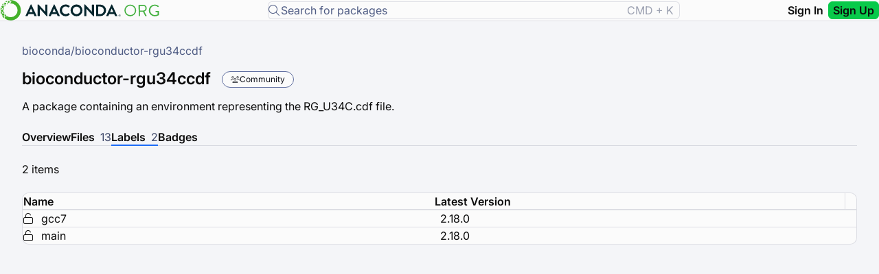

--- FILE ---
content_type: text/html;charset=UTF-8
request_url: https://anaconda.org/bioconda/bioconductor-rgu34ccdf/labels
body_size: 8598
content:
<!DOCTYPE html><html lang="en"><head>
        <meta charset="utf-8">
        <title>bioconductor-rgu34ccdf - bioconda | Anaconda.org</title>
        <base href="/prex-assets/">
        <meta name="viewport" content="width=device-width, initial-scale=1">
        <link rel="icon" type="image/x-icon" href="images/favicon.ico">
        <!-- Environment configuration script - populated during runtime process -->
        <script src="scripts/env.js?version=12"></script>

        <!-- transcend script load only in production -->
        <script type="text/javascript">
            (function () {
                const url = new URL(window.location.href);
                const isProduction = url.host === 'anaconda.org';
                const tag = `<script data-cfasync='false' data-sync='off' src='https://transcend-cdn.com/cm/471944e6-c8d1-4cfe-902c-0ed1695b7053/airgap.js'><\/script>`;
                if (isProduction) {
                    window.document.write(tag);
                    console.warn('Transcend script tag written to document...');
                }
            })();
        </script>
    <link rel="stylesheet" href="styles-YOYFYQWX.css"><style ng-app-id="ng">.package-detail-layout[_ngcontent-ng-c986824489]{display:flex;height:calc(100vh - 80px);overflow:hidden}.package-detail-container[_ngcontent-ng-c986824489]{flex:1;margin:0 auto;padding:var(--kendo-spacing-8);overflow:auto}.package-header[_ngcontent-ng-c986824489], .breadcrumb[_ngcontent-ng-c986824489]{margin-bottom:var(--kendo-spacing-4)}.breadcrumb-path[_ngcontent-ng-c986824489]{display:flex;align-items:center;gap:var(--kendo-spacing-1)}.breadcrumb-item[_ngcontent-ng-c986824489], .breadcrumb-item[_ngcontent-ng-c986824489]   a[_ngcontent-ng-c986824489]{color:var(--kendo-color-subtle);font-size:var(--kendo-font-size-md);text-decoration:none}.breadcrumb-item[_ngcontent-ng-c986824489]   a[_ngcontent-ng-c986824489]:hover{color:var(--kendo-color-secondary);text-decoration:underline}.breadcrumb-separator[_ngcontent-ng-c986824489]{color:var(--kendo-color-subtle);font-size:var(--kendo-font-size-md)}.private-channel-icon[_ngcontent-ng-c986824489]{margin-right:var(--kendo-spacing-2);font-size:var(--kendo-font-size-sm)}.header-navigation[_ngcontent-ng-c986824489]{margin-bottom:var(--kendo-spacing-4)}.package-title-section[_ngcontent-ng-c986824489]{margin-bottom:var(--kendo-spacing-4);display:flex;flex-direction:row;justify-content:space-between}.package-title-section-content[_ngcontent-ng-c986824489]{display:flex;flex-direction:column;justify-content:flex-end}.package-name[_ngcontent-ng-c986824489]{margin:0 var(--kendo-spacing-4) 0 0}.package-title[_ngcontent-ng-c986824489]{display:flex;align-items:center;margin-bottom:var(--kendo-spacing-4)}.community-badge[_ngcontent-ng-c986824489]{background-color:var(--kendo-color-tertiary-subtle);color:var(--kendo-color-on-tertiary);padding:var(--kendo-spacing-1) var(--kendo-spacing-3);border-radius:var(--kendo-border-radius-full);font-size:var(--kendo-font-size-sm);font-weight:var(--kendo-font-weight-semibold)}.package-summary[_ngcontent-ng-c986824489]{color:var(--kendo-color-on-app-surface);margin:0}.package-meta[_ngcontent-ng-c986824489]{margin-bottom:var(--kendo-spacing-6)}.package-meta[_ngcontent-ng-c986824489]   .label[_ngcontent-ng-c986824489]{color:var(--kendo-color-subtle);font-size:var(--kendo-font-size-sm);display:block;margin-bottom:var(--kendo-spacing-1)}.external-link[_ngcontent-ng-c986824489]{color:var(--kendo-color-info-on-surface);text-decoration:none;word-break:break-word}.external-link[_ngcontent-ng-c986824489]:hover{text-decoration:underline}.published-by[_ngcontent-ng-c986824489]{margin-bottom:var(--kendo-spacing-3)}.publisher-avatar[_ngcontent-ng-c986824489]{width:24px;height:24px}.publisher-info[_ngcontent-ng-c986824489]{display:flex;align-items:center;gap:var(--kendo-spacing-2)}.publisher-separator[_ngcontent-ng-c986824489]{color:var(--kendo-color-border-alt)}.copied-from[_ngcontent-ng-c986824489]{display:flex;align-items:center;gap:var(--kendo-spacing-2)}.copied-from[_ngcontent-ng-c986824489]   .source-link[_ngcontent-ng-c986824489]{color:var(--kendo-color-primary);text-decoration:none}.copied-from[_ngcontent-ng-c986824489]   .source-link[_ngcontent-ng-c986824489]:hover{color:var(--kendo-color-primary-hover);text-decoration:underline}.loading-state[_ngcontent-ng-c986824489]{text-align:center;padding:var(--kendo-spacing-12);color:var(--kendo-color-subtle)}.loading-container[_ngcontent-ng-c986824489], .error-container[_ngcontent-ng-c986824489]{display:flex;justify-content:center;align-items:center;min-height:400px;text-align:center}.error-message[_ngcontent-ng-c986824489]{display:flex;flex-direction:column;align-items:center;gap:var(--kendo-spacing-4);max-width:400px}.tab-content[_ngcontent-ng-c986824489]{min-height:40vh}@media (max-width: 768px){.package-detail-container[_ngcontent-ng-c986824489], .package-header[_ngcontent-ng-c986824489]{padding:var(--kendo-spacing-4)}.package-title[_ngcontent-ng-c986824489]{flex-direction:column;align-items:flex-start;gap:var(--kendo-spacing-2)}}</style><style ng-app-id="ng">.k-appbar[_ngcontent-ng-c2899047734]{height:var(--kendo-appbar-height, auto)}.app-header[_ngcontent-ng-c2899047734]{border-bottom:1px solid var(--kendo-color-border)}@media (max-width: 768px){.app-header[_ngcontent-ng-c2899047734]{justify-content:center}}.search-icon-button[_ngcontent-ng-c2899047734]{padding:var(--kendo-spacing-2);min-width:auto;animation:_ngcontent-ng-c2899047734_fadeIn .3s ease-in-out}.search-icon-button[_ngcontent-ng-c2899047734]   i[_ngcontent-ng-c2899047734]{font-size:18px}.expanded-search-bar[_ngcontent-ng-c2899047734]{display:flex;align-items:center;gap:var(--kendo-spacing-2);animation:_ngcontent-ng-c2899047734_expandSearch .4s cubic-bezier(.4,0,.2,1);transform-origin:right center}.expanded-search-bar[_ngcontent-ng-c2899047734]   prex-search-bar[_ngcontent-ng-c2899047734]{flex:1;min-width:400px}@media (max-width: 768px){.expanded-search-bar[_ngcontent-ng-c2899047734]   prex-search-bar[_ngcontent-ng-c2899047734]{min-width:300px}}.expanded-search-bar[_ngcontent-ng-c2899047734]   .close-search-button[_ngcontent-ng-c2899047734]{padding:var(--kendo-spacing-2);min-width:auto}.expanded-search-bar[_ngcontent-ng-c2899047734]   .close-search-button[_ngcontent-ng-c2899047734]   i[_ngcontent-ng-c2899047734]{font-size:18px}@keyframes _ngcontent-ng-c2899047734_expandSearch{0%{opacity:0;transform:translate(50px) scaleX(.8)}to{opacity:1;transform:translate(0) scaleX(1)}}@keyframes _ngcontent-ng-c2899047734_fadeIn{0%{opacity:0}to{opacity:1}}</style><style ng-app-id="ng">.info-banner[_ngcontent-ng-c69129946]{background-color:var(--kendo-color-info-subtle, #dde9fe);border-bottom:1px solid var(--kendo-color-border);width:100%;position:sticky;top:0;z-index:50}.info-banner__content[_ngcontent-ng-c69129946]{display:flex;align-items:center;gap:var(--kendo-spacing-3);padding:var(--kendo-spacing-2) var(--kendo-spacing-4);max-width:100%;margin:0 auto}@media (max-width: 768px){.info-banner__content[_ngcontent-ng-c69129946]{flex-direction:column;align-items:flex-start;gap:var(--kendo-spacing-2);padding:var(--kendo-spacing-2) var(--kendo-spacing-3)}}.info-banner__icon[_ngcontent-ng-c69129946]{display:flex;align-items:center;flex-shrink:0}@media (max-width: 768px){.info-banner__icon[_ngcontent-ng-c69129946]{display:none}}.info-banner__text[_ngcontent-ng-c69129946]{flex:1;color:var(--kendo-color-base-on-subtle, #3f496a);font-size:var(--kendo-font-size-sm);line-height:1.5}@media (max-width: 768px){.info-banner__text[_ngcontent-ng-c69129946]{width:100%;order:1}}.info-banner__actions[_ngcontent-ng-c69129946]{display:flex;align-items:center;gap:var(--kendo-spacing-2);flex-shrink:0;justify-content:center}@media (max-width: 768px){.info-banner__actions[_ngcontent-ng-c69129946]{order:2;width:100%;justify-content:center}}.info-banner__button[_ngcontent-ng-c69129946]{display:flex;align-items:center;gap:var(--kendo-spacing-1);white-space:nowrap}@media (max-width: 768px){.info-banner__button[_ngcontent-ng-c69129946]{font-size:var(--kendo-font-size-xs);padding:var(--kendo-spacing-1) var(--kendo-spacing-2)}}.info-banner__close[_ngcontent-ng-c69129946]{padding:var(--kendo-spacing-1);min-width:auto}</style><meta name="description" content="Install bioconductor-rgu34ccdf with Anaconda.org. A package containing an environment representing the RG_U34C.cdf file."><style ng-app-id="ng">.search-bar-container{flex:1;display:flex;align-items:center;min-width:300px;max-width:600px;margin:0 var(--kendo-spacing-4)}.search-bar-container prex-search-bar{width:100%}@media (max-width: 768px){.search-bar-container{margin:0;max-width:300px}}.search-bar-wrapper{width:100%}.search-bar-wrapper kendo-autocomplete.k-input{width:100%}.search-input-container{flex:1;min-width:0}.search-input{width:100%}@media (max-width: 768px){.search-bar-wrapper{flex-direction:column;gap:1rem;width:80vw}.suffix{display:none}}@media (max-width: 480px){.search-input .k-textbox{font-size:.9rem;padding:.6rem .8rem}}@media (prefers-contrast: high){.search-input .k-textbox{border-width:3px}}.suffix{color:var(--kendo-color-base-opacity-on-base-50, rgba(63, 73, 106, .5));padding:0 var(--kendo-spacing-2)}.info-text{color:var(--kendo-color-base-opacity-on-base-50, rgba(63, 73, 106, .5));text-align:center}@media (max-width: 768px){.search-bar-wrapper{width:100%}.suffix{display:none}}.search-input{border-radius:var(--kendo-border-radius-md);border-width:1px;padding:var(--kendo-spacing-0);gap:var(--kendo-spacing-0)}.k-popup.k-list-container{padding:0!important}.k-list-item{height:51px!important;padding:var(--kendo-spacing-1)!important}.k-list-item:hover{box-shadow:none!important;background-color:unset!important}.autocomplete-header{background-color:var(--kendo-color-base-10, #f5f5f5);border-bottom:1px solid var(--kendo-color-border, #e0e0e0);font-weight:600;font-size:var(--kendo-font-size-md);color:var(--kendo-color-on-base, #424242);height:51px;align-content:center;padding-left:var(--kendo-spacing-4)!important}.autocomplete-item-container{border-radius:var(--kendo-border-radius-md);padding-top:var(--kendo-spacing-2\.5);padding-right:var(--kendo-spacing-3);padding-bottom:var(--kendo-spacing-2\.5);padding-left:var(--kendo-spacing-3);width:100%}.autocomplete-item-container:hover{background-color:var(--kendo-color-base-base-hover, #e9ebf2)}.autocomplete-item-container:hover .autocomplete-icon{font-weight:900}.autocomplete-item{display:flex;align-items:center;gap:var(--kendo-spacing-2);font-size:var(--kendo-font-size-md);cursor:pointer}.autocomplete-icon{font-size:1rem;color:var(--kendo-color-on-base-emphasis, #757575);flex-shrink:0;transition:all .2s ease-in-out}.autocomplete-text{font-size:.875rem;color:var(--kendo-color-base-kendo-color-on-app-surface, #0c0c0c);flex:1}.autocomplete-footer{display:flex;align-items:center;cursor:pointer;height:51px;border-top-width:1px;background:var(--kendo-color-base-kendo-color-app-surface, #f4f5f8);border-top:1px solid var(--kendo-color-base-kendo-color-border, rgba(63, 73, 106, .16));gap:var(--kendo-spacing-0)}.search-all-container{display:flex;align-items:center;justify-content:center;font-size:.875rem;text-align:center;font-weight:600;flex:1;color:var(--kendo-color-info--, #1d6cf7);gap:var(--kendo-spacing-2)}.autocomplete-loading{display:flex;align-items:center;justify-content:center;padding:var(--kendo-spacing-3);gap:var(--kendo-spacing-2);color:var(--kendo-color-on-base, #424242);font-size:.875rem}
</style><style ng-app-id="ng">.tag-badge[_ngcontent-ng-c817948118]{align-items:center;gap:var(--kendo-spacing-1);padding:var(--kendo-spacing-1) var(--kendo-spacing-3)}.badge-text[_ngcontent-ng-c817948118]{cursor:default}  .k-animation-container{z-index:1001!important}</style><style ng-app-id="ng">.count[_ngcontent-ng-c3668275113]{color:var(--kendo-color-base-base-on-surface, rgb(63, 73, 106));margin-left:var(--kendo-spacing-2, 8px)}.tab-link[_ngcontent-ng-c3668275113]{color:inherit;text-decoration:none;-webkit-user-select:none;user-select:none;display:inline-block;width:100%}.tab-link[_ngcontent-ng-c3668275113]:hover{text-decoration:none}.tab-link[_ngcontent-ng-c3668275113]:focus{outline:none}.k-tab-label[_ngcontent-ng-c3668275113]{display:flex;align-items:center;gap:var(--kendo-spacing-1, 4px)}</style><style ng-app-id="ng">.labels-amount-label[_ngcontent-ng-c2865331526]{margin:var(--kendo-spacing-6) 0}.loading-container[_ngcontent-ng-c2865331526]{display:flex;flex-direction:column;align-items:center;gap:var(--kendo-spacing-4);padding:var(--kendo-spacing-12);color:var(--kendo-color-subtle)}.is-locked-icon[_ngcontent-ng-c2865331526]{margin-right:var(--kendo-spacing-3)}.no-labels[_ngcontent-ng-c2865331526]{padding:var(--kendo-spacing-12);text-align:center;background:#fff;border:1px solid var(--kendo-color-border);border-radius:var(--kendo-border-radius-md);margin-top:var(--kendo-spacing-8)}.no-labels[_ngcontent-ng-c2865331526]   .no-labels-content[_ngcontent-ng-c2865331526]{max-width:400px;margin:0 auto}.no-labels[_ngcontent-ng-c2865331526]   .no-labels-content[_ngcontent-ng-c2865331526]   .no-labels-icon[_ngcontent-ng-c2865331526]{font-size:var(--kendo-font-size-3xl);color:var(--kendo-color-subtle);margin-bottom:var(--kendo-spacing-4)}.no-labels[_ngcontent-ng-c2865331526]   .no-labels-content[_ngcontent-ng-c2865331526]   h3[_ngcontent-ng-c2865331526]{color:var(--kendo-color-on-app-surface);margin-bottom:var(--kendo-spacing-2)}.no-labels[_ngcontent-ng-c2865331526]   .no-labels-content[_ngcontent-ng-c2865331526]   p[_ngcontent-ng-c2865331526]{color:var(--kendo-color-subtle);margin:0;line-height:var(--kendo-line-height-lg)}</style></head>
    <body class="ng-tns-0-0"><!--nghm--><script type="text/javascript" id="ng-event-dispatch-contract">(()=>{function p(t,n,r,o,e,i,f,m){return{eventType:t,event:n,targetElement:r,eic:o,timeStamp:e,eia:i,eirp:f,eiack:m}}function u(t){let n=[],r=e=>{n.push(e)};return{c:t,q:n,et:[],etc:[],d:r,h:e=>{r(p(e.type,e,e.target,t,Date.now()))}}}function s(t,n,r){for(let o=0;o<n.length;o++){let e=n[o];(r?t.etc:t.et).push(e),t.c.addEventListener(e,t.h,r)}}function c(t,n,r,o,e=window){let i=u(t);e._ejsas||(e._ejsas={}),e._ejsas[n]=i,s(i,r),s(i,o,!0)}window.__jsaction_bootstrap=c;})();
</script><script>window.__jsaction_bootstrap(document.body,"ng",["click","keydown","dblclick"],["focus","blur"]);</script>
        <prex-root ng-version="20.1.3" ngh="21" ng-server-context="ssr"><router-outlet></router-outlet><prex-package-details _nghost-ng-c986824489="" ngh="20"><prex-header _ngcontent-ng-c986824489="" _nghost-ng-c2899047734="" ngh="7"><kendo-appbar _ngcontent-ng-c2899047734="" positionmode="sticky" class="app-header k-appbar-sticky k-appbar k-appbar-top k-appbar-light" dir="ltr" ngh="0"><kendo-appbar-section _ngcontent-ng-c2899047734="" class="k-appbar-section" ngh="0"><a _ngcontent-ng-c2899047734="" routerlink="/" class="logo-container k-d-flex k-align-items-center" href="/" jsaction="click:;"><img _ngcontent-ng-c2899047734="" src="images/anaconda_org_logo.svg" alt="Anaconda Logo" class="ds-appbar-logo"></a></kendo-appbar-section><div _ngcontent-ng-c2899047734="" class="search-bar-container"><prex-search-bar _ngcontent-ng-c2899047734="" ngh="4"><div class="k-d-flex k-flex-col k-align-items-center"><div class="search-bar-wrapper k-d-flex k-align-items-center k-gap-2 k-w-full"><kendo-autocomplete id="search-input" textfield="text" valuefield="text" data-qa-id="search-input" placeholder="Search for packages" rounded="large" class="search-input k-rounded-lg k-input-md k-input-solid k-autocomplete k-input ng-untouched ng-pristine ng-valid" dir="ltr" ngh="3" jsaction="focus:;blur:;keydown:;"><!----><span class="k-input-prefix k-input-prefix-horizontal"><i class="fal fa-magnifying-glass"></i><!----></span><!----><!----><input kendosearchbar="" class="k-input-inner" aria-haspopup="listbox" autocomplete="off" aria-autocomplete="list" size="19" id="k-188ad4e1-c5bf-4cbe-a084-8850832f98d0" tabindex="0" aria-expanded="false" placeholder="Search for packages" role="combobox" dir="ltr" ngh="0" jsaction="click:;"><!----><!----><!----><span class="k-input-suffix k-input-suffix-horizontal"><span class="suffix">CMD + K</span><!----></span><!----><!----><!----><!----><!----><kendo-adaptive-renderer ngh="2"><kendo-actionsheet dir="ltr" class="" ngh="1" jsaction="keydown:;"><!----></kendo-actionsheet></kendo-adaptive-renderer><!----></kendo-autocomplete></div></div></prex-search-bar></div><!----><!----><kendo-appbar-section _ngcontent-ng-c2899047734="" class="user-actions k-d-flex k-gap-2 k-appbar-section" ngh="0"><!----><!----><!----><button _ngcontent-ng-c2899047734="" kendobutton="" fillmode="flat" data-qa-id="sign-in-button" class="k-button k-button-md k-rounded-md k-button-flat-base k-button-flat" dir="ltr" ngh="5" jsaction="focus:;blur:;click:;"><!----><!----><!----><span class="k-button-text">Sign In</span><!----><!----></button><button _ngcontent-ng-c2899047734="" kendobutton="" themecolor="primary" data-qa-id="sign-up-button" class="k-button k-button-md k-rounded-md k-button-solid-primary k-button-solid" dir="ltr" ngh="5" jsaction="focus:;blur:;click:;"><!----><!----><!----><span class="k-button-text"> Sign Up </span><!----><!----></button><!----></kendo-appbar-section></kendo-appbar><prex-info-banner _ngcontent-ng-c2899047734="" _nghost-ng-c69129946="" ngh="6"><!----></prex-info-banner></prex-header><div _ngcontent-ng-c986824489="" class="package-detail-layout"><div _ngcontent-ng-c986824489="" class="package-detail-container"><!----><!----><header _ngcontent-ng-c986824489="" class="package-header ng-star-inserted"><div _ngcontent-ng-c986824489="" aria-label="Breadcrumb" class="breadcrumb"><span _ngcontent-ng-c986824489="" class="breadcrumb-path"><span _ngcontent-ng-c986824489="" data-qa-id="package-channel" class="breadcrumb-item"><!----><a _ngcontent-ng-c986824489="" href="/bioconda" class="ng-star-inserted">bioconda</a><!----></span><span _ngcontent-ng-c986824489="" class="breadcrumb-separator">/</span><span _ngcontent-ng-c986824489="" class="breadcrumb-item">bioconductor-rgu34ccdf</span></span></div><div _ngcontent-ng-c986824489="" data-qa-id="package-title-section" class="package-title-section"><div _ngcontent-ng-c986824489="" class="package-title-section-content"><div _ngcontent-ng-c986824489="" class="package-title"><!----><h3 _ngcontent-ng-c986824489="" data-qa-id="package-name" class="package-name">bioconductor-rgu34ccdf</h3><prex-verification-badge _ngcontent-ng-c986824489="" _nghost-ng-c817948118="" ngh="0"><span _ngcontent-ng-c817948118="" kendotooltip="" class="ds-badge tag-badge ds-badge-light-tertiary" title="This package is maintained by the open-source community. Free to use under open-source licenses. Maintained by volunteer contributors and community organizations." data-qa-id="community-badge"><i _ngcontent-ng-c817948118="" class="badge-icon fa-users fal"></i><span _ngcontent-ng-c817948118="" class="badge-text">Community</span></span></prex-verification-badge></div><p _ngcontent-ng-c986824489="" data-qa-id="package-summary" class="package-summary ng-star-inserted">A package containing an environment representing the RG_U34C.cdf file.</p><!----></div><!----></div><div _ngcontent-ng-c986824489="" class="package-meta"><!----></div></header><prex-navigatable-tabstrip _ngcontent-ng-c986824489="" _nghost-ng-c3668275113="" class="ng-star-inserted" ngh="11"><kendo-tabstrip _ngcontent-ng-c3668275113="" class="ng-tns-c2113640688-1 k-tabstrip k-tabstrip-md k-tabstrip-top ng-star-inserted" dir="ltr" ngh="10"><!----><div class="k-tabstrip-items-wrapper ng-tns-c2113640688-1 k-hstack ng-star-inserted"><!----><!----><ul role="tablist" class="k-reset k-tabstrip-items ng-tns-c2113640688-1 k-tabstrip-items-start" aria-orientation="horizontal"><li kendotabstriptab="" role="tab" class="ng-tns-c2113640688-1 k-first k-item k-tabstrip-item ng-star-inserted" id="k-tabstrip-tab-b4ff1487-7caf-4080-9448-dbfafc4df646-0" aria-selected="false" aria-disabled="false" tabindex="-1" ngh="8" jsaction="click:;"><!----><span class="k-link ng-star-inserted"><a _ngcontent-ng-c3668275113="" class="tab-link ng-star-inserted" href="/channels/bioconda/packages/bioconductor-rgu34ccdf/overview" data-tab-id="overview" jsaction="click:;"><span _ngcontent-ng-c3668275113="" class="k-tab-label"> Overview <!----></span></a><!----></span><!----><!----><!----><!----><!----></li><!----><li kendotabstriptab="" role="tab" class="ng-tns-c2113640688-1 k-item k-tabstrip-item ng-star-inserted" id="k-tabstrip-tab-b4ff1487-7caf-4080-9448-dbfafc4df646-1" aria-selected="false" aria-disabled="false" tabindex="-1" ngh="9" jsaction="click:;"><!----><span class="k-link ng-star-inserted"><a _ngcontent-ng-c3668275113="" class="tab-link ng-star-inserted" href="/channels/bioconda/packages/bioconductor-rgu34ccdf/files" data-tab-id="files" jsaction="click:;"><span _ngcontent-ng-c3668275113="" class="k-tab-label"> Files <span _ngcontent-ng-c3668275113="" class="count body-text-md ng-star-inserted">13</span><!----></span></a><!----></span><!----><!----><!----><!----><!----></li><!----><li kendotabstriptab="" role="tab" class="ng-tns-c2113640688-1 k-item k-tabstrip-item k-active ng-star-inserted" id="k-tabstrip-tab-b4ff1487-7caf-4080-9448-dbfafc4df646-2" aria-controls="k-tabstrip-tabpanel-b4ff1487-7caf-4080-9448-dbfafc4df646-2" aria-selected="true" aria-disabled="false" tabindex="0" ngh="9" jsaction="click:;"><!----><span class="k-link ng-star-inserted"><a _ngcontent-ng-c3668275113="" class="tab-link ng-star-inserted" href="/channels/bioconda/packages/bioconductor-rgu34ccdf/labels" data-tab-id="labels" jsaction="click:;"><span _ngcontent-ng-c3668275113="" class="k-tab-label"> Labels <span _ngcontent-ng-c3668275113="" class="count body-text-md ng-star-inserted">2</span><!----></span></a><!----></span><!----><!----><!----><!----><!----></li><!----><li kendotabstriptab="" role="tab" class="ng-tns-c2113640688-1 k-last k-item k-tabstrip-item ng-star-inserted" id="k-tabstrip-tab-b4ff1487-7caf-4080-9448-dbfafc4df646-3" aria-selected="false" aria-disabled="false" tabindex="-1" ngh="8" jsaction="click:;"><!----><span class="k-link ng-star-inserted"><a _ngcontent-ng-c3668275113="" class="tab-link ng-star-inserted" href="/bioconda/bioconductor-rgu34ccdf/badges" data-tab-id="badges" jsaction="click:;"><span _ngcontent-ng-c3668275113="" class="k-tab-label"> Badges <!----></span></a><!----></span><!----><!----><!----><!----><!----></li><!----><!----></ul><!----><!----></div><!----><!----><!----><div role="tabpanel" class="ng-tns-c2113640688-1 ng-trigger ng-trigger-state k-tabstrip-content k-active ng-star-inserted" tabindex="0" id="k-tabstrip-tabpanel-b4ff1487-7caf-4080-9448-dbfafc4df646-2" aria-hidden="false" aria-labelledby="k-tabstrip-tab-b4ff1487-7caf-4080-9448-dbfafc4df646-2" aria-disabled="false" style="opacity: 1;"><!----></div><!----><!----><!----><!----><!----><!----><!----><!----><!----><!----><!----><!----><!----></kendo-tabstrip></prex-navigatable-tabstrip><div _ngcontent-ng-c986824489="" class="tab-content ng-star-inserted"><router-outlet _ngcontent-ng-c986824489=""></router-outlet><prex-package-labels _nghost-ng-c2865331526="" class="ng-star-inserted" ngh="19"><div _ngcontent-ng-c2865331526="" class="labels-content"><!----><!----><div _ngcontent-ng-c2865331526="" class="labels-amount-label ng-star-inserted"><p _ngcontent-ng-c2865331526=""> 2 items </p></div><kendo-grid _ngcontent-ng-c2865331526="" class="labels-grid k-grid k-grid-md ng-star-inserted" dir="ltr" ngh="18"><!----><!----><!----><!----><div role="grid" kendodragtargetcontainer="" kendodroptargetcontainer="" mode="manual" class="k-grid-aria-root" id="k-05643511-9d44-4bb3-953e-32edff0e2054" aria-label="Data table" aria-rowcount="3" aria-colcount="2"><div role="presentation" class="k-grid-header ng-star-inserted"><!----><div role="presentation" data-scrollable="" class="k-grid-header-wrap"><table role="presentation" kendogridresizabletable="" kendogridtable="" class="k-grid-header-table k-table k-table-md"><colgroup kendogridcolgroup="" ngh="12"><!----><!----><col style="width: 150px;" class="ng-star-inserted"><col style="width: 150px;" class="ng-star-inserted"><!----><!----></colgroup><thead kendogridheader="" role="rowgroup" class="k-table-thead" ngh="13"><tr kendogridlogicalrow="" role="row" aria-rowindex="1" class="k-table-row ng-star-inserted"><!----><!----><th kendogridlogicalcell="" role="columnheader" aria-selected="false" kendodroptarget="" kendodraggable="" kendodraggablecolumn="" class="k-header k-table-th ng-star-inserted" rowspan="1" colspan="1" tabindex="0" aria-label="Name" aria-colindex="1" jsaction="keydown:;"><!----><span class="k-cell-inner ng-star-inserted"><span class="k-link" jsaction="click:;"><!----><span class="k-column-title ng-star-inserted">Name</span><!----><!----><span class=""><!----></span><!----></span><!----><!----></span><!----><!----><!----><span kendogridcolumnhandle="" kendodraggable="" class="k-column-resizer ng-star-inserted" style="display: block; right: 0;" jsaction="dblclick:;"></span><!----></th><!----><!----><!----><th kendogridlogicalcell="" role="columnheader" aria-selected="false" kendodroptarget="" kendodraggable="" kendodraggablecolumn="" class="k-header k-table-th ng-star-inserted" rowspan="1" colspan="1" tabindex="-1" aria-label="Latest Version" aria-colindex="2" jsaction="keydown:;"><!----><span class="k-cell-inner ng-star-inserted"><span class="k-link" jsaction="click:;"><!----><span class="k-column-title ng-star-inserted">Latest Version</span><!----><!----><span class=""><!----></span><!----></span><!----><!----></span><!----><!----><!----><span kendogridcolumnhandle="" kendodraggable="" class="k-column-resizer ng-star-inserted" style="display: block; right: 0;" jsaction="dblclick:;"></span><!----></th><!----><!----><!----><!----></tr><!----><!----></thead></table><!----></div></div><!----><kendo-grid-list kendodraggable="" kendogridselectionmarquee="" role="presentation" class="k-grid-container ng-star-inserted" ngh="17"><!----><div class="k-grid-content k-virtual-content"><div role="presentation"><table kendogridresizabletable="" kendogridtable="" role="presentation" class="k-grid-table k-table k-table-md"><colgroup kendogridcolgroup="" ngh="12"><!----><!----><col style="width: 150px;" class="ng-star-inserted"><col style="width: 150px;" class="ng-star-inserted"><!----><!----></colgroup><tbody kendogridtablebody="" role="rowgroup" class="k-table-tbody" ngh="16"><!----><!----><!----><tr kendogridlogicalrow="" class="k-master-row k-table-row ng-star-inserted" aria-selected="false" data-kendo-grid-item-index="0" role="row" aria-rowindex="2"><!----><!----><!----><!----><td kendogridcell="" kendogridlogicalcell="" class="k-table-td ng-star-inserted" data-kendo-grid-column-index="0" role="gridcell" colspan="1" tabindex="-1" rowspan="1" aria-colindex="1" ngh="14"><div _ngcontent-ng-c2865331526="" class="name-cell ng-star-inserted"><span _ngcontent-ng-c2865331526="" class="is-locked-icon" title="false"><!----><i _ngcontent-ng-c2865331526="" class="fal fa-unlock unlock-icon ng-star-inserted"></i><!----></span><span _ngcontent-ng-c2865331526="" class="label-name" title="gcc7">gcc7</span></div><!----><!----><!----><!----><!----><!----><!----><!----><!----><!----><!----><!----><!----></td><!----><!----><td kendogridcell="" kendogridlogicalcell="" class="k-table-td ng-star-inserted" data-kendo-grid-column-index="1" role="gridcell" colspan="1" tabindex="-1" rowspan="1" aria-colindex="2" ngh="15"><span _ngcontent-ng-c2865331526="" class="latest-version-text ng-star-inserted">2.18.0</span><!----><!----><!----><!----><!----><!----><!----><!----><!----><!----><!----><!----><!----></td><!----><!----><!----></tr><!----><!----><!----><!----><!----><tr kendogridlogicalrow="" class="k-master-row k-table-alt-row k-table-row ng-star-inserted" aria-selected="false" data-kendo-grid-item-index="1" role="row" aria-rowindex="3"><!----><!----><!----><!----><td kendogridcell="" kendogridlogicalcell="" class="k-table-td ng-star-inserted" data-kendo-grid-column-index="0" role="gridcell" colspan="1" tabindex="-1" rowspan="1" aria-colindex="1" ngh="14"><div _ngcontent-ng-c2865331526="" class="name-cell ng-star-inserted"><span _ngcontent-ng-c2865331526="" class="is-locked-icon" title="false"><!----><i _ngcontent-ng-c2865331526="" class="fal fa-unlock unlock-icon ng-star-inserted"></i><!----></span><span _ngcontent-ng-c2865331526="" class="label-name" title="main">main</span></div><!----><!----><!----><!----><!----><!----><!----><!----><!----><!----><!----><!----><!----></td><!----><!----><td kendogridcell="" kendogridlogicalcell="" class="k-table-td ng-star-inserted" data-kendo-grid-column-index="1" role="gridcell" colspan="1" tabindex="-1" rowspan="1" aria-colindex="2" ngh="15"><span _ngcontent-ng-c2865331526="" class="latest-version-text ng-star-inserted">2.18.0</span><!----><!----><!----><!----><!----><!----><!----><!----><!----><!----><!----><!----><!----></td><!----><!----><!----></tr><!----><!----><!----><!----><!----><!----></tbody></table><!----></div><!----><!----><!----></div></kendo-grid-list><!----><!----><!----><!----><!----></div><!----><!----><!----><!----><!----><!----><div></div><!----><!----><!----></kendo-grid><!----></div></prex-package-labels><!----></div><!----><!----><!----></div><!----></div></prex-package-details><!----></prex-root>
    <link rel="modulepreload" href="chunk-KQHBFDAT.js"><link rel="modulepreload" href="chunk-2JV4EJW5.js"><link rel="modulepreload" href="chunk-XKUXRSVM.js"><link rel="modulepreload" href="chunk-Z4MOSCXI.js"><script src="polyfills-ERBZE7UE.js" type="module"></script><script src="main-MGH7YCKF.js" type="module"></script>
<link rel="modulepreload" href="chunk-BXNIISIF.js">
<link rel="modulepreload" href="chunk-IMFCSO7V.js">
<link rel="modulepreload" href="chunk-HSAWSFGL.js">
<link rel="modulepreload" href="chunk-ZRJAYPFJ.js">
<link rel="modulepreload" href="chunk-W7ZRMYSK.js">
<link rel="modulepreload" href="chunk-DX66OQNU.js">
<link rel="modulepreload" href="chunk-TGT6W4J3.js">
<link rel="modulepreload" href="chunk-3SDHYFEZ.js">
<link rel="modulepreload" href="chunk-QJIXU7KX.js">
<link rel="modulepreload" href="chunk-OAZ2AUM4.js">


<script id="ng-state" type="application/json">{"218391181":{"b":{"artifact_families":["conda"],"available_versions":["2.18.0"],"channel":"bioconda","cve_count":0,"download_count":5487,"install_cmd_per_family":{"conda":"conda install bioconda::bioconductor-rgu34ccdf"},"is_anaconda_verified":false,"is_editable":false,"labels":{"gcc7":{"distribution_types":{"conda":"https://conda.anaconda.org/bioconda/label/gcc7"},"is_locked":false,"latest_version":"2.18.0"},"main":{"distribution_types":{"conda":"https://conda.anaconda.org/bioconda/label/main"},"is_locked":false,"latest_version":"2.18.0"}},"latest_version":"2.18.0","metadata":{"description":"","dev_url":"","doc_url":"","home":"https://bioconductor.org/packages/3.8/data/annotation/html/rgu34ccdf.html","license":"LGPL","name":"bioconductor-rgu34ccdf","platform_versions":[{"in_selected_version":true,"latest_version":"2.18.0","platform":"noarch"}],"selected_version_file_count":13,"selected_version_updated_at":"2018-12-28 14:09:11.814000+00:00","subdirs":["noarch"],"summary":"A package containing an environment representing the RG_U34C.cdf file.","version":"2.18.0"},"name":"bioconductor-rgu34ccdf","owners_info":{"current":{"company":"","created_at":"2015-09-11 22:59:20.880000+00:00","description":"Bioconda is a distribution of bioinformatics software realized as a channel for the versatile Conda package manager.","location":"","login":"bioconda","name":"bioconda","url":"","user_type":"org"}},"privacy":"public","subchannel":null,"total_file_count":13,"updated_at":"2025-04-22 15:29:09.676000+00:00"},"h":{},"s":200,"st":"OK","u":"https://api.anaconda.org/repocore/channels/bioconda/artifacts/conda/bioconductor-rgu34ccdf","rt":"json"},"/prex-api/repocore/channels/bioconda/artifacts/conda/bioconductor-rgu34ccdf":{"artifact_families":["conda"],"available_versions":["2.18.0"],"channel":"bioconda","cve_count":0,"download_count":5487,"install_cmd_per_family":{"conda":"conda install bioconda::bioconductor-rgu34ccdf"},"is_anaconda_verified":false,"is_editable":false,"labels":{"gcc7":{"distribution_types":{"conda":"https://conda.anaconda.org/bioconda/label/gcc7"},"is_locked":false,"latest_version":"2.18.0"},"main":{"distribution_types":{"conda":"https://conda.anaconda.org/bioconda/label/main"},"is_locked":false,"latest_version":"2.18.0"}},"latest_version":"2.18.0","metadata":{"description":"","dev_url":"","doc_url":"","home":"https://bioconductor.org/packages/3.8/data/annotation/html/rgu34ccdf.html","license":"LGPL","name":"bioconductor-rgu34ccdf","platform_versions":[{"in_selected_version":true,"latest_version":"2.18.0","platform":"noarch"}],"selected_version_file_count":13,"selected_version_updated_at":"2018-12-28 14:09:11.814000+00:00","subdirs":["noarch"],"summary":"A package containing an environment representing the RG_U34C.cdf file.","version":"2.18.0"},"name":"bioconductor-rgu34ccdf","owners_info":{"current":{"company":"","created_at":"2015-09-11 22:59:20.880000+00:00","description":"Bioconda is a distribution of bioinformatics software realized as a channel for the versatile Conda package manager.","location":"","login":"bioconda","name":"bioconda","url":"","user_type":"org"}},"privacy":"public","subchannel":null,"total_file_count":13,"updated_at":"2025-04-22 15:29:09.676000+00:00"},"__nghData__":[{},{"t":{"0":"t24"},"c":{"0":[]}},{"t":{"2":"t25"},"d":[2]},{"e":{"0":0,"1":9},"t":{"2":"t12","3":"t15","5":"t16","6":"t17","7":"t18","8":"t19","9":"t22","13":"t23","15":"t26"},"c":{"2":[{"i":"t12","r":1,"t":{"1":"t13"},"c":{"1":[{"i":"t14","r":1}]}}],"3":[],"5":[],"6":[],"7":[],"8":[{"i":"t19","r":1,"t":{"1":"t20"},"c":{"1":[{"i":"t21","r":1}]}}],"9":[],"11":[],"13":[],"15":[]}},{"t":{"4":"t14","5":"t27","6":"t28","7":"t29","8":"t30","9":"t31"},"d":[4,5,6,7,8,9]},{"t":{"0":"t6","1":"t7","2":"t8","5":"t9","6":"t10"},"c":{"0":[],"1":[],"2":[],"5":[],"6":[]}},{"t":{"0":"t11"},"c":{"0":[]}},{"n":{"1":"0f","2":"1f","7":"6f"},"t":{"4":"t0","5":"t1","7":"t2","8":"t3","9":"t4","10":"t5"},"c":{"4":[{"i":"t0","r":1}],"5":[],"7":[],"8":[],"9":[],"10":[{"i":"t5","r":2,"n":{"1":"0fn3f","3":"2fn3f"}}]}},{"t":{"0":"t63","1":"t69","3":"t70"},"c":{"0":[{"i":"t63","r":4,"e":{"0":3},"t":{"1":"t64","2":"t65"},"c":{"1":[],"2":[{"i":"t65","r":1,"t":{"1":"t66"},"c":{"1":[{"i":"t67","r":1,"t":{"3":"t68"},"c":{"3":[]}}]}}]}}],"1":[],"3":[]}},{"t":{"0":"t63","1":"t69","3":"t70"},"c":{"0":[{"i":"t63","r":4,"e":{"0":3},"t":{"1":"t64","2":"t65"},"c":{"1":[],"2":[{"i":"t65","r":1,"t":{"1":"t66"},"c":{"1":[{"i":"t67","r":1,"t":{"3":"t68"},"c":{"3":[{"i":"t68","r":1}]}}]}}]}}],"1":[],"3":[]}},{"e":{"0":0},"t":{"1":"t57","2":"t80","3":"t59","5":"t75","7":"t81","8":"t82"},"c":{"1":[{"i":"t57","r":12,"e":{"0":11},"t":{"1":"t58","2":"t73"},"c":{"1":[{"i":"t59","r":1,"t":{"1":"t60","2":"t61","5":"t62","6":"t71","7":"t72"},"c":{"1":[],"2":[],"5":[{"i":"t62","r":2,"e":{"0":1},"x":4}],"6":[],"7":[]}}],"2":[{"i":"t73","r":8,"e":{"0":7},"t":{"1":"t74"},"c":{"1":[{"i":"t75","r":6,"t":{"0":"t76"},"c":{"0":[{"i":"t76","r":1,"t":{"0":"t77"},"c":{"0":[]},"x":2},{"i":"t76","r":2,"t":{"0":"t77"},"c":{"0":[{"i":"t77","r":1,"t":{"1":"t78"},"c":{"1":[{"i":"t79","r":0}]}}]}},{"i":"t76","r":1,"t":{"0":"t77"},"c":{"0":[]}}]}}]}}]}}],"2":[],"3":[],"5":[],"7":[],"8":[]}},{"t":{"2":"t83"},"d":[2]},{"e":{"0":5},"t":{"1":"t100","2":"t101","3":"t102"},"c":{"1":[],"2":[],"3":[{"i":"t102","r":1,"x":2}]}},{"t":{"0":"t103","1":"t123"},"c":{"0":[{"i":"t103","r":1,"t":{"1":"t104","2":"t105","3":"t106"},"c":{"1":[],"2":[],"3":[{"i":"t106","r":4,"e":{"0":3},"t":{"1":"t107","2":"t118"},"c":{"1":[{"i":"t107","r":1,"t":{"1":"t108","2":"t109","3":"t116","4":"t117"},"c":{"1":[],"2":[{"i":"t109","r":2,"e":{"0":1},"t":{"4":"t110","5":"t111","7":"t112","8":"t113","9":"t114","10":"t115"},"c":{"4":[],"5":[{"i":"t111","r":2,"e":{"0":1}}],"7":[],"8":[],"9":[],"10":[]}}],"3":[],"4":[{"i":"t117","r":1}]}}],"2":[]},"x":2}]}}],"1":[]}},{"e":{"0":13},"t":{"1":"t243","2":"t253"},"c":{"1":[{"i":"t243","r":11,"e":{"0":10},"t":{"1":"t244","2":"t252"},"c":{"1":[{"i":"t244","r":8,"e":{"0":7},"t":{"1":"t245","2":"t248","3":"t249","4":"t250","5":"t251"},"c":{"1":[{"i":"t245","r":2,"t":{"0":"t246"},"c":{"0":[{"i":"t270","r":1,"t":{"2":"t271","3":"t272"},"c":{"2":[],"3":[{"i":"t272","r":1}]}}]}}],"2":[],"3":[],"4":[],"5":[]}}],"2":[]}}],"2":[]}},{"e":{"0":13},"t":{"1":"t243","2":"t253"},"c":{"1":[{"i":"t243","r":11,"e":{"0":10},"t":{"1":"t244","2":"t252"},"c":{"1":[{"i":"t244","r":8,"e":{"0":7},"t":{"1":"t245","2":"t248","3":"t249","4":"t250","5":"t251"},"c":{"1":[{"i":"t245","r":2,"t":{"0":"t246"},"c":{"0":[{"i":"t273","r":1}]}}],"2":[],"3":[],"4":[],"5":[]}}],"2":[]}}],"2":[]}},{"t":{"0":"t126","1":"t127","2":"t130","3":"t131"},"c":{"0":[],"1":[],"2":[{"i":"t130","r":6,"e":{"0":5},"t":{"1":"t236","2":"t237","3":"t263","4":"t264"},"c":{"1":[],"2":[{"i":"t237","r":1,"t":{"1":"t238","2":"t240","3":"t241"},"c":{"1":[{"i":"t238","r":2,"e":{"0":1},"t":{"1":"t239"},"c":{"1":[]}}],"2":[],"3":[{"i":"t241","r":3,"e":{"0":2},"t":{"1":"t242"},"c":{"1":[{"i":"t242","r":1}]},"x":2}]}}],"3":[],"4":[]},"x":2}],"3":[]}},{"t":{"0":"t125","8":"t132","9":"t133","10":"t134","11":"t135"},"c":{"0":[],"8":[],"9":[],"10":[],"11":[]}},{"e":{"0":0},"t":{"2":"t94","4":"t95","5":"t96","8":"t97","9":"t137","10":"t138","11":"t139","12":"t140","13":"t165","14":"t166","16":"t143","20":"t167","21":"t168"},"c":{"2":[],"4":[],"5":[],"6":[],"8":[{"i":"t97","r":5,"e":{"0":4},"t":{"1":"t98","3":"t136"},"c":{"1":[{"i":"t98","r":1,"t":{"1":"t99","7":"t124"},"c":{"1":[],"7":[]}}],"3":[]}}],"9":[],"10":[],"11":[],"12":[],"13":[],"14":[],"16":[],"18":[],"20":[],"21":[]},"n":{"4":"hfn2"}},{"t":{"1":"t267","2":"t268","3":"t269"},"c":{"1":[],"2":[],"3":[{"i":"t269","r":2,"d":[4,5,6,7],"t":{"5":"t270","7":"t273"}}]}},{"t":{"3":"t47","4":"t48","5":"t49","6":"t171"},"c":{"3":[],"4":[],"5":[{"i":"t49","r":5,"t":{"0":"t50","1":"t170"},"c":{"0":[{"i":"t50","r":3,"t":{"4":"t51","5":"t52","13":"t53","17":"t54","18":"t55","20":"t56"},"c":{"4":[],"5":[{"i":"t52","r":1}],"13":[],"17":[{"i":"t54","r":1}],"18":[],"20":[],"23":[{"i":"c2865331526","r":1}]}}],"1":[]}}],"6":[]}},{"c":{"0":[{"i":"c986824489","r":1}]}}]}</script><script>(function(){function c(){var b=a.contentDocument||a.contentWindow.document;if(b){var d=b.createElement('script');d.innerHTML="window.__CF$cv$params={r:'9c789b56ebdb6102',t:'MTc3MDAyMzk2NS4wMDAwMDA='};var a=document.createElement('script');a.nonce='';a.src='/cdn-cgi/challenge-platform/scripts/jsd/main.js';document.getElementsByTagName('head')[0].appendChild(a);";b.getElementsByTagName('head')[0].appendChild(d)}}if(document.body){var a=document.createElement('iframe');a.height=1;a.width=1;a.style.position='absolute';a.style.top=0;a.style.left=0;a.style.border='none';a.style.visibility='hidden';document.body.appendChild(a);if('loading'!==document.readyState)c();else if(window.addEventListener)document.addEventListener('DOMContentLoaded',c);else{var e=document.onreadystatechange||function(){};document.onreadystatechange=function(b){e(b);'loading'!==document.readyState&&(document.onreadystatechange=e,c())}}}})();</script><script defer src="https://static.cloudflareinsights.com/beacon.min.js/vcd15cbe7772f49c399c6a5babf22c1241717689176015" integrity="sha512-ZpsOmlRQV6y907TI0dKBHq9Md29nnaEIPlkf84rnaERnq6zvWvPUqr2ft8M1aS28oN72PdrCzSjY4U6VaAw1EQ==" data-cf-beacon='{"rayId":"9c789b56ebdb6102","version":"2025.9.1","serverTiming":{"name":{"cfExtPri":true,"cfEdge":true,"cfOrigin":true,"cfL4":true,"cfSpeedBrain":true,"cfCacheStatus":true}},"token":"9835535e595041178af91778049237e7","b":1}' crossorigin="anonymous"></script>
</body></html>